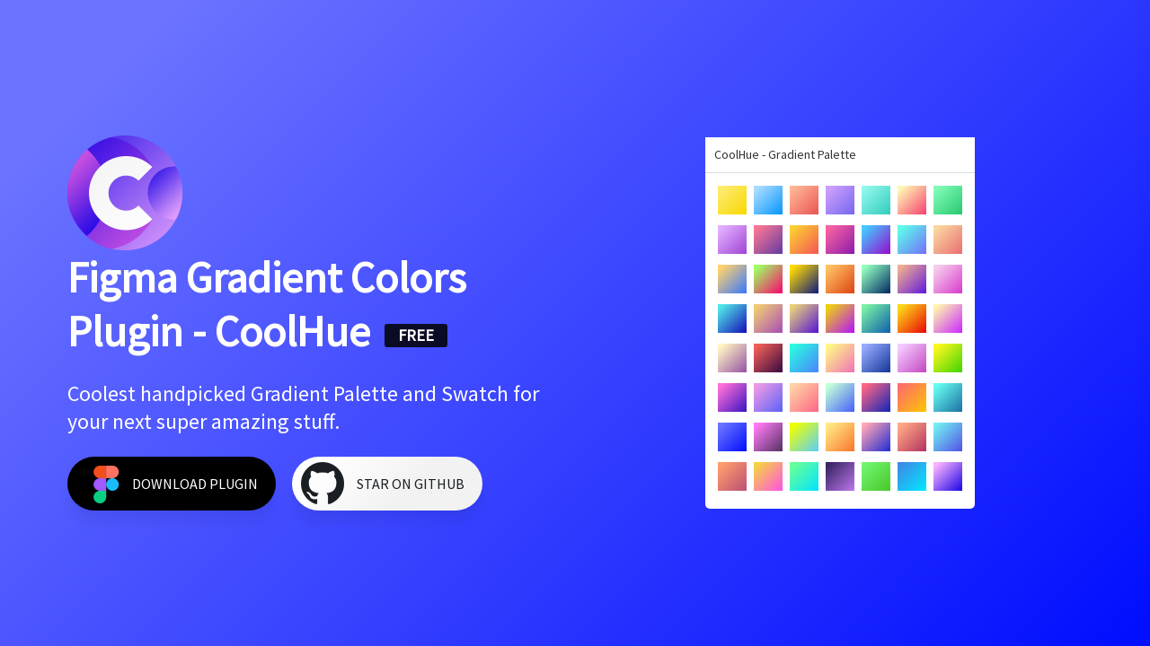

--- FILE ---
content_type: text/html; charset=utf-8
request_url: https://webkul.github.io/coolhue/figma-plugin/?ref=heydesigner
body_size: 2500
content:
<!DOCTYPE html>
<html>

<head>
    <title>Figma Gradient Colors Collection Palette Plugin - CoolHue 2.0</title>
    <link href="https://fonts.googleapis.com/css?family=Source+Sans+Pro" rel="stylesheet">
    <link href="https://webkul.github.io/coolhue/images/coolhue-logo.png" rel="shortcut icon" type="image/png">
    <link rel="canonical" href="https://webkul.github.io/coolhue/figma-plugin">
    <meta name="viewport" content="width=device-width, initial-scale=1, maximum-scale=1, user-scalable=yes">
    <meta name="twitter:card" content="summary_large_image">
    <meta name="twitter:title" content="Gradient Palette Plugin for Figma - CoolHue 2.0">
    <meta name="twitter:description" content="Download Figma Gradient Plugin to speed-up your design process.">
    <meta name="twitter:image:src" content="https://webkul.github.io/coolhue/images/coolhue-figma-plugin-cover.png">
    <meta name="twitter:creator" content="@webkul">
    <meta name="twitter:url" content="https://webkul.github.io/coolhue/figma-plugin">
    <meta property="og:title" content="Gradient Palette Plugin for Figma - CoolHue 2.0">
    <meta property="og:description" content="Download Figma Gradient Plugin to speed-up your design process.">
    <meta property="og:url" content="https://webkul.github.io/coolhue/figma-plugin">
    <meta property="og:image" content="https://webkul.github.io/coolhue/images/coolhue-figma-plugin-cover.png">
    <meta name="description" content="Get free Figma gradient colors plugin and gradient collection palette to speed-up your design process.">
    <meta charset="UTF-8">
    <script>
        (function (i, s, o, g, r, a, m) {
            i['GoogleAnalyticsObject'] = r;
            i[r] = i[r] || function () {
                (i[r].q = i[r].q || []).push(arguments)
            }, i[r].l = 1 * new Date();
            a = s.createElement(o),
                m = s.getElementsByTagName(o)[0];
            a.async = 1;
            a.src = g;
            m.parentNode.insertBefore(a, m)
        })(window, document, 'script', 'https://www.google-analytics.com/analytics.js', 'ga');

        ga('create', 'UA-85716511-5', 'auto');
        ga('send', 'pageview');
    </script>
    <style>
        * {
            box-sizing: border-box;
        }

        html,
        body {
            height: 100%;
        }

        body {
            -webkit-font-smoothing: subpixel-antialiased;
            -moz-osx-font-smoothing: grayscale;
            font-family: 'Source Sans Pro', sans-serif;
            margin: 0;
            background-image: linear-gradient(135deg, rgb(107, 115, 255) 10%, rgb(0, 13, 255) 100%);
            color: #FFFFFF;
        }

        .grd {
            width: 1170px;
            max-width: 100%;
            height: 100%;
            display: flex;
            justify-content: center;
            align-items: center;
            margin: 0 auto;
        }

        .grd-lt {
            width: 100%;
        }

        .grd-rt {
            width: 100%;
        }

        .grd-lt .title img,
        .grd-lt .title .heading {
            display: inline-block;
            vertical-align: middle;
            margin-right: 15px;
            opacity: 1;
        }

        .grd-lt .title .heading h1 {
            font-size: 48px;
            margin: 0;
            padding: 0;
        }

        .grd-lt .title .heading h1:after {
            content: "Free";
            font-size: 18px;
            padding: 1px 15px 2px 15px;
            border-radius: 3px;
            background: rgba(0,0,0,.86);
            color: #ffffff;
            pointer-events: none;
            text-transform: uppercase;
            vertical-align: middle;
            display: inline-block;
            margin-left: 16px;
        }

        .grd-lt .title .heading p {
            margin: 5px 0 0 0;
            padding: 0;
            font-size: 18px;
        }

        .cta p {
            font-size: 24px;
        }

        .cta .btn-main {
            margin-right: 15px;
            border-radius: 30px;
            text-transform: uppercase;
            font-size: 16px;
            display: inline-block;
            padding: 20px 20px 20px 72px;
            color: #FFFFFF;
            position: relative;
            transition: transform .25s;
            box-shadow: 0px 15px 12px 0px rgba(0, 0, 0, 0.05), 0px 4px 2px 0px rgba(0, 0, 0, 0.02);
        }

        .cta .btn-main:hover {
            transform: translateY(-3px);
            box-shadow: 0px 15px 20px 3px rgba(0, 0, 0, 0.03), 0px 18px 10px 0px rgba(0, 0, 0, 0.01);
        }

        .cta .btn-main:before {
            content: "";
            position: absolute;
            width: 48px;
            height: 48px;
            left: 10px;
            top: 6px;
        }

        .cta .btn-main.figma {
            background-image: linear-gradient(135deg, #000000 15%, #000000 60%);
        }

        .cta .btn-main.figma:before {
            left: 16px;
            top: 7px;
            background-image: url("../images/figma-logo.png");
        }

        .cta .btn-main.github {
            background-image: linear-gradient(135deg, #ffffff 15%, #f2f2f2 60%);
            color: #1b1f23;
        }

        .cta .btn-main.github:before {
            background-image: url("../images/github-logo.png");
        }


        .cta .version {
            font-size: 16px;
            opacity: .75;
            margin: 25px 10px;
        }

        a {
            text-decoration: none;
        }

        @media screen and (min-width:1024px){
            .grd-lt{
                padding-left: 20px;
            }
        }

        @media screen and (max-width:1024px) {
            .cta .btn-main {
                margin-bottom: 15px;
                min-width: 240px;
                max-width: 100%;
            }

            .grd {
                height: auto;
            }

            .grd-lt {
                padding: 25px;
            }

            .grd-rt {
                display: none;
            }

            .grd-lt .title img {
                width: 56px;
                margin-bottom: 15px;
            }

            .grd-lt .title .heading h1 {
                font-size: 34px;
            }

            .cta p {
                font-size: 18px;
            }

            .cta .version {
                font-size: 13px;
            }
        }

        .cast::-webkit-scrollbar {
            width: 4px;
        }

        .cast .wrapper::-webkit-scrollbar-track {
            background: #F2F2F2;
        }

        .cast .wrapper::-webkit-scrollbar-thumb {
            background: #D7DDE4;
        }

        .cast.dark .wrapper::-webkit-scrollbar-track {
            background: #2c293a;
        }

        .cast.dark .wrapper::-webkit-scrollbar-thumb {
            background: #444059;
        }

        .cast{
            margin: 0 auto;
            width: 300px;
            height: 414px;
            position: relative;
            background: #ffffff;
            border-radius: 5px;
        }

        .wrapper {
            position: absolute;
            left: 0;
            right: 0;
            top: 40px;
            bottom: 0;
            padding: 10px;
            text-align: center;
            overflow: auto;
        }

        .controller {
            z-index: 5;
            border-bottom: solid 1px #D7DDE4;
            position: absolute;
            height: 40px;
            left: 0;
            right: 0;
            top: 0;
        }

        .brick {
            width: 36px;
            height: 36px;
            display: inline-block;
            margin: 2px;
            border: solid 2px #FFFFFF;
        }

        .brick:hover {
            box-shadow: 0px 0px 1px 1px #D7DDE4;
        }

        .brick:active {
            opacity: .85;
        }

        .grd-cast {
            background-color: #FFFFFF;
            display: block;
            padding: 10px;
            font-size: 0;
        }

        .grd-cast-lt,
        .grd-cast-rt {
            display: inline-block;
            vertical-align: middle;
        }

        .grd-cast-lt {
            text-align: left;
            width: 70%;
        }

        .grd-cast-rt {
            text-align: right;
            width: 30%;
        }

        .grd-cast-lt h2.cl-title {
            margin: 0;
            padding: 0;
            font-size: 14px;
            color: #333333;
            font-weight: normal;
            cursor: default;
        }

        .grd-cast-rt .cl-theme {
            width: 18px;
            height: 18px;
            display: inline-block;
            vertical-align: middle;
            background-image: url("../images/sprite.png");
            background-position: left center;
        }

        .cast.dark {
            background: #343141;
        }

        .cast.dark .controller {
            border-top-color: #444059;
        }

        .cast.dark .grd-cast-lt h2.cl-title {
            color: #84818e;
        }
    
        .cast.dark .grd-cast-rt .cl-theme {
            background-position: right center;
        }
        .dwnld{
            font-size: 20px;
            font-weight: normal;
            position: relative;
            padding-left: 30px;
            margin: 30px 0 0 0;
        }
        .dwnld:before{
            top: 4px;
            width: 24px;
            height: 24px;
            position: absolute;
            content: " ";
            background-image: url("../images/download.png"); 
            background-repeat: no-repeat;
            left: 0;
        }
        .version a{
            color: #ffffff;
            display: inline-block;
            vertical-align: middle;
            margin: 0 7px;
            border-bottom: 1px dotted #ffffff;
        }
        .version a:hover{
            border-bottom-style: solid;
        }
    </style>
</head>

<body>
    <div class="grd">
        <div class="grd-lt">
            <div class="title">
                <a href="https://webkul.github.io/coolhue"><img width="128" src="../images/coolhue-logo.png" alt="CoolHue Gradient Palette and Swatch Sketch Plugin"></a>
                <div class="heading">
                    <h1>Figma Gradient Colors Plugin - CoolHue</h1>
                </div>
            </div>
            <div class="cta">
                <p>Coolest handpicked Gradient Palette and Swatch for your next super amazing stuff.</p>
                <div class="cta-buttons">
                    <a class="btn-main figma" href="https://bit.ly/coolhue-figma">Download Plugin</a>
                    <a class="btn-main github" href="http://bit.ly/coolhue-dev">Star on GitHub</a>
                </div>
            </div>
        </div>
        <div class="grd-rt">
            <div class="cast">
                <!-- Paper -->
                <div class="wrapper" id="paint"></div>
                <!-- //Paper -->

                <!-- Bar -->
                <div class="controller">
                    <div class="grd-cast">
                        <div class="grd-cast-lt">
                            <h2 class="cl-title">CoolHue - Gradient Palette</h2>
                        </div>
                    </div>
                </div>
                <!-- //Bar -->
            </div>
        </div>
    </div>
    <script src="widget.js" type="text/javascript"></script>
</body>
</html>


--- FILE ---
content_type: text/plain
request_url: https://www.google-analytics.com/j/collect?v=1&_v=j102&a=1182738354&t=pageview&_s=1&dl=https%3A%2F%2Fwebkul.github.io%2Fcoolhue%2Ffigma-plugin%2F%3Fref%3Dheydesigner&ul=en-us%40posix&dt=Figma%20Gradient%20Colors%20Collection%20Palette%20Plugin%20-%20CoolHue%202.0&sr=1280x720&vp=1280x720&_u=IEBAAEABAAAAACAAI~&jid=1553068450&gjid=1131753395&cid=1552145662.1768570028&tid=UA-85716511-5&_gid=1136475858.1768570028&_r=1&_slc=1&z=50872088
body_size: -450
content:
2,cG-HRGYF81V99

--- FILE ---
content_type: application/javascript; charset=utf-8
request_url: https://webkul.github.io/coolhue/figma-plugin/widget.js
body_size: 558
content:
let initHandler = () => {
    var getPaint = document.getElementById("paint");
    var clTheme = document.querySelector(".cl-theme");
    var getBody = document.querySelector(".cast");
    var realBody = document.body;
    var data = [
        ["#FDEB71", "#F8D800"],
        ["#ABDCFF", "#0396FF"],
        ["#FEB692", "#EA5455"],
        ["#CE9FFC", "#7367F0"],
        ["#90F7EC", "#32CCBC"],
        ["#FFF6B7", "#F6416C"],
        ["#81FBB8", "#28C76F"],
        ["#E2B0FF", "#9F44D3"],
        ["#F97794", "#623AA2"],
        ["#FCCF31", "#F55555"],
        ["#F761A1", "#8C1BAB"],
        ["#43CBFF", "#9708CC"],
        ["#5EFCE8", "#736EFE"],
        ["#FAD7A1", "#E96D71"],
        ["#FFD26F", "#3677FF"],
        ["#A0FE65", "#FA016D"],
        ["#FFDB01", "#0E197D"],
        ["#FEC163", "#DE4313"],
        ["#92FFC0", "#002661"],
        ["#EEAD92", "#6018DC"],
        ["#F6CEEC", "#D939CD"],
        ["#52E5E7", "#130CB7"],
        ["#F1CA74", "#A64DB6"],
        ["#E8D07A", "#5312D6"],
        ["#EECE13", "#B210FF"],
        ["#79F1A4", "#0E5CAD"],
        ["#FDD819", "#E80505"],
        ["#FFF3B0", "#CA26FF"],
        ["#FFF5C3", "#9452A5"],
        ["#F05F57", "#360940"],
        ["#2AFADF", "#4C83FF"],
        ["#FFF886", "#F072B6"],
        ["#97ABFF", "#123597"],
        ["#F5CBFF", "#C346C2"],
        ["#FFF720", "#3CD500"],
        ["#FF6FD8", "#3813C2"],
        ["#EE9AE5", "#5961F9"],
        ["#FFD3A5", "#FD6585"],
        ["#C2FFD8", "#465EFB"],
        ["#FD6585", "#0D25B9"],
        ["#FD6E6A", "#FFC600"],
        ["#65FDF0", "#1D6FA3"],
        ["#6B73FF", "#000DFF"],
        ["#FF7AF5", "#513162"],
        ["#F0FF00", "#58CFFB"],
        ["#FFE985", "#FA742B"],
        ["#FFA6B7", "#1E2AD2"],
        ["#FFAA85", "#B3315F"],
        ["#72EDF2", "#5151E5"],
        ["#FF9D6C", "#BB4E75"],
        ["#F6D242", "#FF52E5"],
        ["#69FF97", "#00E4FF"],
        ["#3B2667", "#BC78EC"],
        ["#70F570", "#49C628"],
        ["#3C8CE7", "#00EAFF"],
        ["#FAB2FF", "#1904E5"]
    ];
    for (var i = 0; i < data.length; i++) {
        var createBrick = document.createElement("div");
        let firstColor = data[i][0];
        let secondColor = data[i][1];
        createBrick.dataset.firstColor = firstColor;
        createBrick.dataset.secondColor = secondColor;
        createBrick.classList.add("brick");
        createBrick.style.backgroundImage = "linear-gradient(135deg, " + firstColor + " 10%, " + secondColor + " 100%)";
        getPaint.appendChild(createBrick);
    }

    window.addEventListener("click", (ev) => {
        if (ev.target.matches(".brick")) {
            realBody.style.backgroundImage = "linear-gradient(135deg, " + ev.target.dataset.firstColor + " 10%, " + ev.target.dataset.secondColor + " 100%)";
        }
    });
    //Handler
}

//Trigger Intialization
window.addEventListener("load", initHandler);